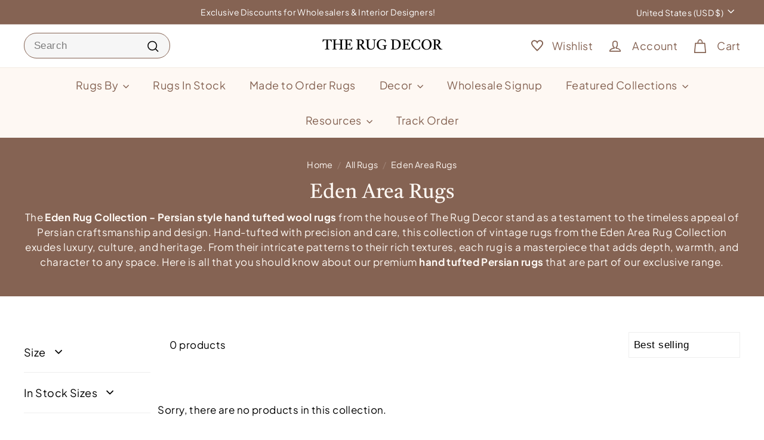

--- FILE ---
content_type: text/css
request_url: https://therugdecor.com/cdn/shop/t/45/assets/overrides.css?v=182987583823548808241769080393
body_size: 1235
content:
.type-banner{flex:1 0 100%}.footer__title{font-weight:700;font-size:var(--typeBaseSize)}.w-100{width:100%}.d-flex{display:flex!important}.flex-wrap{flex-wrap:wrap!important}.justify-content-center{justify-content:center!important}.justify-content-start{justify-content:start!important}.justify-content-end{justify-content:end!important}.justify-content-between{justify-content:space-between!important}.justify-content-evenly{justify-content:space-evenly!important}.align-items-center{align-items:center!important}.align-items-start{align-items:start!important}.align-items-end{align-items:end!important}.align-items-between{align-items:space-between!important}.align-items-evenly{align-items:space-evenly!important}input,textarea{border-radius:3px;border:1px solid var(--colorScheme3Text);background:#fff}.mt-2{margin-top:8px!important}.me-0{margin-right:0!important}.me-2{margin-right:8px!important}.me-3{margin-right:12px!important}.p-2{padding:8px!important}.product--page-area-cal{padding:18px;border-radius:6px;border:1px solid var(--colorScheme3Text);background:var(--colorScheme3Bg);color:var(--colorScheme3Text)}.product--page-area-cal .area-cal--title{margin-bottom:20px}.product--page-area-cal input{width:150px;margin:0 12px 10px 0}.product--page-area-cal .area-cal--btn{background:#000;color:#fff}.ship-date{width:100%}.ship-img{margin:0 auto;background:#fff;border:1px solid #856353;border-radius:3px;padding:6px}.ship-container{display:grid;align-content:center;justify-content:space-between;align-items:center;text-align:center;grid-template-columns:1fr 2fr 1fr 2fr 1fr;margin-top:15px;background:#fef8f3;padding:20px;border:1px solid #856353;border-radius:6px}.ship-arr{border-top:#856353 2px solid;padding:4px 50px 12px 55px;font-size:12px;color:#000;white-space:nowrap}.shipTitle{font-size:14px;font-weight:600;white-space:nowrap;margin:6px 0}.shipDate{font-size:12px;width:100%;text-align:center;white-space:nowrap}@media (max-width: 1580px){.ship-arr{padding:4px 20px 12px}}@media (max-width: 1286px){.shipDate{font-size:7px;width:90%}.shipTitle{font-size:8px;white-space:nowrap}.ship-arr{border-top:#856353 2px solid;padding:4px 9px 20px;font-size:7px}}.collection-hero--top{background:#856353;color:var(--colorScheme1Text);text-align:center}.collection-hero--top a{color:var(--colorScheme1Text)}.grid-product__title{display:-webkit-box;-webkit-line-clamp:3;-webkit-box-orient:vertical;overflow:hidden;font-size:16px}.grid-item__link{background-color:var(--colorScheme3Bg)!important;border-radius:10px!important}.grid-product:after{background-color:var(--colorScheme3Bg)!important}.grid-product__image-wrap{padding:10px!important}.grid__image-contain{border-radius:6px!important}@media (min-width: 512px){.grid__image-ratio--square{height:280px;min-height:280px;border-radius:6px}}@media (max-width: 512px){.grid-product__title{font-size:14px!important}.grid-product__image-wrap{padding:6px!important}#shopify-section-template--15791968682118__promo_grid_y3cLxC .page-width{padding:0}.product--page-area-cal>div{flex-wrap:wrap}.product--page-area-cal>div div,.product-block .icon-and-text{flex:1 1 100%}.product--page-area-cal input{width:100%}.loox-rating{font-size:12px}}.variant-button-wrap input[type=radio]:checked+label{background:#856353!important;color:#fff!important;box-shadow:0 0 0 2px #856353!important}.variant-button-wrap label{color:#856353!important;box-shadow:0 0 0 2px #856353!important}.no-products-message{width:100%;text-align:center}.product-tag__text{text-transform:capitalize}.collection-sidebar [id^=Product-content-]{max-height:300px!important;height:210px!important;overflow-y:scroll!important}.collection-sidebar [id^=Product-content-]::-webkit-scrollbar{width:6px}.collection-sidebar [id^=Product-content-]::-webkit-scrollbar-track{background:#f0f0f0;border-radius:4px}.collection-sidebar [id^=Product-content-]::-webkit-scrollbar-thumb{background:#999;border-radius:4px;transition:background .3s ease}.collection-sidebar [id^=Product-content-]::-webkit-scrollbar-thumb:hover{background:#555}@media (max-width: 768px){.collection-sidebar__group details{padding-right:18px;padding-left:18px}}.loading-indicator{position:absolute;top:50%;left:50%;transform:translate(-50%,-50%);display:flex;flex-direction:column;align-items:center;justify-content:center;padding:40px;text-align:center;z-index:100;width:100%;max-width:300px}.loading-spinner{width:100%;height:4.8px;display:inline-block;position:relative;background:#00000026;overflow:hidden}.loading-spinner:after{content:"";width:96px;height:4.8px;background:#000;position:absolute;top:0;left:0;box-sizing:border-box;animation:hitZak 1s linear infinite alternate}@keyframes hitZak{0%{left:0;transform:translate(-1%)}to{left:100%;transform:translate(-99%)}}@media (min-width: 2400px){.logo-bar .new-grid{flex-wrap:nowrap!important}.logo-bar .grid-item{flex:1 1 100%!important}}#shopify-block-AWUUyLzNiOGFEKzMyY__loox-rating{min-height:45px}#shopify-block-AOWxJYytDclR2RnBVd__loox_reviews_loox_snippets_widget_TyVwUR{min-height:91px}@media only screen and (min-width: 1401px){.product-single__sticky{min-height:720px}}.rug-calculator label:not(.variant__button-label):not(.text-label){margin-bottom:0;padding-bottom:0;display:block;color:var(--colorTextBody);font-size:var(--typeBaseSize);letter-spacing:var(--typeBaseSpacing);line-height:var(--typeBaseLineHeight)}.rug-calculator-bottom{padding-top:45px}.rug-calculator .btn{font-weight:600;margin-top:10px;min-width:110px;padding:11px 10px}.rug-calculator input,.rug-calculator select{width:100%;margin-top:10px;border-radius:3px;border:1px solid var(--colorScheme3Text);background-color:#fff;padding:8px 10px}.rug-calculator-row{display:flex;flex-wrap:wrap;gap:20px}.result-row{width:100%}.rug-calculator .result{margin-top:8px}.rug-calculator .collection-results{margin-top:24px;display:grid;grid-template-columns:repeat(3,1fr);gap:16px}.rug-calculator .collection-card{border:1px solid #ddd;border-radius:6px;padding:10px;text-align:center}.rug-calculator .collection-img{position:relative;padding-top:133%}.rug-calculator .collection-card img{width:auto;height:auto;position:absolute;top:0;right:0;bottom:0;left:0;max-width:100%;margin:auto}.rug-calculator .collection-card{display:flex;flex-direction:column}.rug-calculator .collection-title{margin-top:8px;font-weight:600}.rug-calculator .calc-box-row{grid-template-columns:1fr 1fr;gap:20px;display:grid}.rug-loader{display:flex;align-items:center;justify-content:center;flex-direction:column;padding:30px 0;position:relative}.rug-spinner{width:40px;height:40px;border:4px solid #e5e5e5;border-top-color:#000;border-radius:50%;animation:rugSpin .8s linear infinite}.result{display:none}.square .result-row .square-area,.rect .result-row .rect-area,.circle .result-row .circle-area{display:block}.rug-loader-text{margin-top:10px;font-size:14px;color:#555}@keyframes rugSpin{to{transform:rotate(360deg)}}@media (max-width: 768px){.rug-calculator .collection-results{grid-template-columns:1fr;margin-bottom:30px}.rug-calculator-row{display:block}.button-label span{display:none!important}.rug-calculator .btn{width:100%}#squareFields,#rectFields,#circleFields{padding-top:8px}.rug-calculator #resultTitle{margin-top:24px}.rug-calculator-bottom{padding-top:0}.rug-calculator #collectionResults:empty{margin-bottom:0}.rte h1,.rte h2,.rte h3,.rte h4,.rte h5,.rte h6{margin-top:10px;margin-bottom:10px}}
/*# sourceMappingURL=/cdn/shop/t/45/assets/overrides.css.map?v=182987583823548808241769080393 */


--- FILE ---
content_type: text/javascript
request_url: https://therugdecor.com/cdn/shop/t/45/assets/otg-collection-filter.js?v=54935649963310706141763614819
body_size: 5460
content:
import CollectionSidebar from"@archetype-themes/scripts/modules/collection-sidebar";document.addEventListener("DOMContentLoaded",function(){let form=document.querySelector(".filter-form");const grid=document.querySelector("[data-collection-grid]"),productGrid=document.querySelector(".products-grid"),productCountElement=document.querySelector(window.innerWidth<=768?"[data-collection-count]":".collection-filter__item--count"),sortSelect=document.querySelector("[data-default-sortby]");let mobileFiltersInPlace=!1,sidebar=document.querySelector("#CollectionSidebar"),filterBar=document.querySelector(".collection-filter"),filtersWrapper=document.querySelector(".filter-wrapper"),sidebarWrapper=document.querySelector("#CollectionSidebarFilterWrap"),inlineWrapper=document.querySelector("#CollectionInlineFilterWrap");const inStockCheckbox=document.querySelector("#tagInput-filter\\.v\\.availability-1"),outOfStockCheckbox=document.querySelector("#tagInput-filter\\.v\\.availability-2");let priceRangeElement=document.querySelector(".price-range"),minPriceInput,maxPriceInput,currentMinPrice=0,currentMaxPrice=7109.99;const productsPerPage=32;let currentPage=1,filteredProducts=[],allProducts=[],totalProductsFetched=0,isLoading=!1;const productCache=new Map,sizeRangeCache=new Map,inchesCache={},fetchPageSize=250;let fetchCurrentPage=1,isProductFetchingComplete=!1,isFetchingInProgress=!1;function showLoading(){if(isLoading=!0,productGrid){const loadingElement=document.createElement("div");loadingElement.className="loading-indicator",loadingElement.innerHTML='<div class="loading-spinner"></div><div>Loading products...</div>',productGrid.innerHTML="",window.getComputedStyle(productGrid).position==="static"&&(productGrid.style.position="relative",productGrid.style.height="400px"),productGrid.appendChild(loadingElement)}}function hideLoading(){isLoading=!1;const loadingElement=document.querySelector(".loading-indicator");loadingElement&&(productGrid.style.position="static",productGrid.style.height="100%",loadingElement.remove())}function cloneFiltersOnMobile(){if(window.innerWidth>768||mobileFiltersInPlace||!sidebarWrapper)return;const filtersWrapperEl=sidebarWrapper.querySelector(".filter-wrapper").cloneNode(!0);inlineWrapper.innerHTML="",inlineWrapper.append(filtersWrapperEl),form=filtersWrapperEl.querySelector(".filter-form"),form.querySelectorAll("input").forEach(input=>{input.addEventListener("change",()=>{currentPage=1,showLoading();const checkFetchingInterval=setInterval(()=>{isProductFetchingComplete&&(clearInterval(checkFetchingInterval),updateActiveFilters(),sidebar.close())},500)})}),mobileFiltersInPlace=!0}const SORT_OPTIONS={"best-selling":(a,b)=>b.sold_count-a.sold_count,"title-ascending":(a,b)=>a.title.localeCompare(b.title),"title-descending":(a,b)=>b.title.localeCompare(a.title),"price-ascending":(a,b)=>parseFloat(a.variants[0].price)-parseFloat(b.variants[0].price),"price-descending":(a,b)=>parseFloat(b.variants[0].price)-parseFloat(a.variants[0].price),"created-ascending":(a,b)=>new Date(a.created_at)-new Date(b.created_at),"created-descending":(a,b)=>new Date(b.created_at)-new Date(a.created_at)},SIZE_RANGES={"Size 1x1-2.5x14":[],"Size 2.6x6-2.7x20":[],"Size 3x1-3.7x15":[],"Size 4x1-4.11x14":[],"Size 5x5-5.9x15":[],"Size 6x6-6.8x15":[],"Size 7x7-7.11x15":[],"Size 8x8-8.10x16":[],"Size 9x9-9.9x15":[],"Size 10x10-10.5x16":[],"Size 11x11-11.6x15":[],"Size 12x12-12.5x16":[]};function convertToInches(sizeStr){if(inchesCache[sizeStr]!==void 0)return inchesCache[sizeStr];const[feet,inches]=sizeStr.split(".").map(Number),result=feet*12+(inches||0);return inchesCache[sizeStr]=result,result}function expandSizeRanges(sizeFilters){const cacheKey=sizeFilters.sort().join(",");if(sizeRangeCache.has(cacheKey))return sizeRangeCache.get(cacheKey);let expandedSizes=[...sizeFilters];return sizeFilters.forEach(sizeFilter=>{if(sizeFilter.includes("-")){const rangeMatch=sizeFilter.match(/[Ss]ize (\d+(?:\.\d+)?)x(\d+(?:\.\d+)?)-(\d+(?:\.\d+)?)x(\d+(?:\.\d+)?)/);if(rangeMatch){const[,startWidth,startHeight,endWidth,endHeight]=rangeMatch,startWidthInches=convertToInches(startWidth),startHeightInches=convertToInches(startHeight),endWidthInches=convertToInches(endWidth),endHeightInches=convertToInches(endHeight),sizeTags=new Set;allProducts.forEach(product=>{product.tags&&product.tags.forEach(tag=>{(tag.startsWith("Size ")||tag.startsWith("size "))&&sizeTags.add(tag)})}),sizeTags.forEach(tag=>{const sizeMatch=tag.match(/[Ss]ize (\d+(?:\.\d+)?)x(\d+(?:\.\d+)?)/);if(sizeMatch){const[,width,height]=sizeMatch,widthInches=convertToInches(width),heightInches=convertToInches(height);widthInches>=startWidthInches&&widthInches<=endWidthInches&&heightInches>=startHeightInches&&heightInches<=endHeightInches&&(expandedSizes.includes(tag)||expandedSizes.push(tag))}const specialSizeMatch=tag.match(/[Ss]ize (\d+(?:\.\d+)?)x(\d+(?:\.\d+)?) (\w+)/);if(specialSizeMatch){const[,width,height]=specialSizeMatch,widthInches=convertToInches(width),heightInches=convertToInches(height);widthInches>=startWidthInches&&widthInches<=endWidthInches&&heightInches>=startHeightInches&&heightInches<=endHeightInches&&(expandedSizes.includes(tag)||expandedSizes.push(tag))}})}}else SIZE_RANGES[sizeFilter]&&(expandedSizes=[...expandedSizes,...SIZE_RANGES[sizeFilter]])}),sizeRangeCache.set(cacheKey,expandedSizes),expandedSizes}function initializeFromURL(){const params=new URLSearchParams(window.location.search);currentPage=parseInt(params.get("page"))||1;const sortBy=params.get("sort_by");sortBy&&sortSelect&&(sortSelect.value=sortBy),["size","color","material","design","shape","collection","construction","pile","in-stock"].forEach(type=>{const values=params.getAll(`filter.${type}`);values.length&&values.forEach(value=>{const checkbox=form.querySelector(`input[name="${type}[]"][value="${value}"]`);checkbox&&(checkbox.checked=!0)})});const availabilityValues=params.getAll("filter.availability");inStockCheckbox&&(inStockCheckbox.checked=availabilityValues.includes("in_stock")),outOfStockCheckbox&&(outOfStockCheckbox.checked=availabilityValues.includes("out_of_stock"));const minPrice=params.get("filter.price.min"),maxPrice=params.get("filter.price.max");if(priceRangeElement&&priceRangeElement.noUiSlider){const minValue=parseFloat(minPrice||priceRangeElement.dataset.min||0),maxValue=parseFloat(maxPrice||priceRangeElement.dataset.max||7109.99);priceRangeElement.noUiSlider.set([minValue,maxValue]),currentMinPrice=minValue,currentMaxPrice=maxValue}}function updateURL(){const params=new URLSearchParams;currentPage>1&&params.set("page",currentPage),sortSelect&&sortSelect.value!=="best-selling"&&params.set("sort_by",sortSelect.value);const formData=new FormData(form);for(const[key,value]of formData.entries())if(value){const filterName=key.replace("[]","");params.append(`filter.${filterName}`,value)}inStockCheckbox&&inStockCheckbox.checked&&params.append("filter.availability","in_stock"),outOfStockCheckbox&&outOfStockCheckbox.checked&&params.append("filter.availability","out_of_stock"),currentMinPrice>0&&params.append("filter.price.min",currentMinPrice),currentMaxPrice<parseFloat(priceRangeElement?.dataset.max||7109.99)&&params.append("filter.price.max",currentMaxPrice);const newURL=`${window.location.pathname}${params.toString()?"?"+params.toString():""}`;window.history.pushState({path:newURL},"",newURL)}async function fetchAllProducts(){isFetchingInProgress=!0,hasUrlParameters()&&showLoading();let url=`${window.location.pathname}/products.json?limit=${fetchPageSize}&page=${fetchCurrentPage}`;try{let response;do{response=await fetch(url);const data=await response.json();if(allProducts=[...allProducts,...data.products],totalProductsFetched+=data.products.length,fetchCurrentPage++,data.products.length<fetchPageSize)break;url=`${window.location.pathname}/products.json?limit=${fetchPageSize}&page=${fetchCurrentPage}`}while(response.ok&&response.status===200);filteredProducts=allProducts,isProductFetchingComplete=!0,isFetchingInProgress=!1,hideLoading(),hasUrlParameters()&&(initializeFromURL(),updateActiveFilters())}catch{grid.innerHTML='<div class="error-message">Error loading products. Please try again.</div>',isFetchingInProgress=!1}}function getActiveFilters(){const formData=new FormData(form),filters={};["color","material","design","shape","collection","construction","pile","in-stock"].forEach(filterType=>{const values=formData.getAll(`${filterType}[]`);values.length&&(filters[filterType]=values)});const sizeValues=formData.getAll("size[]");sizeValues.length&&(filters.size=sizeValues);const availability=[];return inStockCheckbox&&inStockCheckbox.checked&&availability.push("in_stock"),outOfStockCheckbox&&outOfStockCheckbox.checked&&availability.push("out_of_stock"),availability.length&&(filters.availability=availability),(currentMinPrice>0||currentMaxPrice<parseFloat(priceRangeElement?.dataset.max||7109.99))&&(filters.price={min:currentMinPrice,max:currentMaxPrice}),filters}function updateProductCount(count){productCountElement&&(productCountElement.textContent=`${count} products`)}function sortProducts(products,sortBy){const sortFn=SORT_OPTIONS[sortBy];return sortFn?[...products].sort(sortFn):products}function applyFiltersAndSort(){const formData=new FormData(form),filters={};["color","material","design","shape","collection","construction","pile","in-stock"].forEach(filterType=>{const values=formData.getAll(`${filterType}[]`);values.length&&(filters[filterType]=values)});const sizeValues=formData.getAll("size[]");sizeValues.length&&(filters.size=expandSizeRanges(sizeValues)),filteredProducts=allProducts.filter(product=>Object.entries(filters).every(([filterType,filterValues])=>{switch(filterType){case"size":case"color":case"design":case"material":case"shape":case"collection":case"construction":case"pile":return filterValues.some(value=>product.tags&&product.tags.includes(value));case"product_type":return filterValues.some(value=>product.product_type&&product.product_type===value);case"in-stock":return product.tags&&product.tags.includes("In Stock")&&filterValues.some(value=>{if(!product.tags.includes(value))return!1;const size=value.replace("Size ","").trim();return product.variants.some(variant=>variant.option1===size&&variant.available)});case"availability":if(filterValues.length===2||filterValues.length===0)return!0;const isInStock=product.variants.some(variant=>variant.available);return!!(filterValues.includes("in_stock")&&isInStock||filterValues.includes("out_of_stock")&&!isInStock);case"price":let productPrice=1/0;return product.variants.forEach(variant=>{const price=parseFloat(variant.price);price<productPrice&&(productPrice=price)}),productPrice>=filterValues.min&&productPrice<=filterValues.max;default:return filterValues.some(value=>product[filterType]&&product[filterType].includes(value))}})),sortSelect&&(filteredProducts=sortProducts(filteredProducts,sortSelect.value)),updateURL(),updateProductCount(filteredProducts.length),setTimeout(()=>{hideLoading(),displayProductsForCurrentPage()},500)}const activeFiltersContainer=document.createElement("div");activeFiltersContainer.className="active-filters",form.insertAdjacentElement("beforebegin",activeFiltersContainer);function updateActiveFilters(){const formData=new FormData(form),activeFilters=[];if(["size","color","material","design","shape","collection","construction","pile","in-stock"].forEach(filterType=>{formData.getAll(`${filterType}[]`).forEach(value=>{activeFilters.push({type:filterType,value})})}),inStockCheckbox&&inStockCheckbox.checked&&activeFilters.push({type:"availability",value:"In stock"}),outOfStockCheckbox&&outOfStockCheckbox.checked&&activeFilters.push({type:"availability",value:"Out of stock"}),(currentMinPrice>0||currentMaxPrice<parseFloat(priceRangeElement?.dataset.max||7109.99))&&activeFilters.push({type:"price",value:`$${currentMinPrice.toFixed(2)} - $${currentMaxPrice.toFixed(2)}`}),activeFilters.length>0){const html=`
        <ul class="no-bullets tag-list tag-list--active-tags">
          ${activeFilters.map(filter=>`
            <li class="tag tag--remove">
              <a href="#" class="btn btn--small js-no-transition" data-filter-type="${filter.type}" data-filter-value="${filter.value}">
                ${filter.value}
              </a>
              <svg xmlns="http://www.w3.org/2000/svg" aria-hidden="true" focusable="false" role="presentation" class="icon icon-close" viewBox="0 0 64 64" width="12" height="12">
                <path d="M19 17.61l27.12 27.13m0-27.13L19 44.74" fill="none" stroke="currentColor" stroke-width="2"/>
              </svg>
            </li>
          `).join("")}
        </ul>
      `;activeFiltersContainer.innerHTML=html,activeFiltersContainer.querySelectorAll(".tag--remove a").forEach(link=>{link.addEventListener("click",e=>{e.preventDefault();const filterType=e.currentTarget.dataset.filterType,filterValue=e.currentTarget.dataset.filterValue,checkbox=form.querySelector(`input[name="${filterType}[]"][value="${filterValue}"]`);if(checkbox){checkbox.checked=!1;const tagElement=e.currentTarget.closest(".tag--remove");tagElement&&tagElement.remove(),showLoading(),applyFiltersAndSort()}})})}else activeFiltersContainer.innerHTML="";applyFiltersAndSort()}function hasUrlParameters(){const params=new URLSearchParams(window.location.search);return Array.from(params.keys()).some(key=>key.startsWith("filter.")||key==="sort_by"||key==="page")}form&&grid&&(fetchAllProducts(),initializeAvailabilityFilter(),form.querySelectorAll("input").forEach(input=>{input.addEventListener("change",()=>{currentPage=1,showLoading();const checkFetchingInterval=setInterval(()=>{isProductFetchingComplete&&(clearInterval(checkFetchingInterval),updateActiveFilters())},500)})}),sortSelect&&sortSelect.addEventListener("change",()=>{currentPage=1,applyFiltersAndSort()}),window.addEventListener("popstate",()=>{initializeFromURL(),applyFiltersAndSort()}),cloneFiltersOnMobile(),sidebar=new CollectionSidebar);function generatePaginationHTML(totalPages){const baseUrl=window.location.origin+window.location.pathname;let html='<div class="pagination">';currentPage>1&&(html+=`
        <span class="prev">
          <a href="#" data-page="${currentPage-1}" title="Previous" class="btn btn--large btn--circle btn--icon">
            <svg xmlns="http://www.w3.org/2000/svg" aria-hidden="true" focusable="false" role="presentation" class="icon icon-chevron-left" viewBox="0 0 284.49 498.98" fill="currentColor" width="20" height="20">
              <path d="M249.49 0a35 35 0 0 1 24.75 59.75L84.5 249.49l189.74 189.74a35.002 35.002 0 1 1-49.5 49.5L10.25 274.24a35 35 0 0 1 0-49.5L224.74 10.25A34.89 34.89 0 0 1 249.49 0"></path>
            </svg>
            <span class="icon__fallback-text visually-hidden">Previous</span>
          </a>
        </span>
      `);for(let i=1;i<=totalPages;i++)i===1||i===totalPages||i>=currentPage-2&&i<=currentPage+2?i===currentPage?html+=`<span class="page current">${i}</span>`:html+=`
            <span class="page">
              <a href="${baseUrl}?page=${i}" data-page="${i}">${i}</a>
            </span>
          `:(i===currentPage-3&&currentPage>4||i===currentPage+3&&currentPage<totalPages-3)&&(html+='<span class="page">\u2026</span>');return currentPage<totalPages&&(html+=`
        <span class="next">
          <a href="#" data-page="${currentPage+1}" title="Next" class="btn btn--large btn--circle btn--icon">
            <svg xmlns="http://www.w3.org/2000/svg" aria-hidden="true" focusable="false" role="presentation" class="icon icon-chevron-right" viewBox="0 0 284.49 498.98" fill="currentColor" width="20" height="20">
              <path d="M35 498.98a35 35 0 0 1-24.75-59.75l189.74-189.74L10.25 59.75a35.002 35.002 0 0 1 49.5-49.5l214.49 214.49a35 35 0 0 1 0 49.5L59.75 488.73A34.89 34.89 0 0 1 35 498.98"></path>
            </svg>
            <span class="icon__fallback-text visually-hidden">Next</span>
          </a>
        </span>
      `),html+="</div>",html}function attachPaginationEventListeners(){document.querySelectorAll(".pagination a[data-page]").forEach(link=>{link.addEventListener("click",e=>{e.preventDefault(),currentPage=parseInt(e.currentTarget.dataset.page),updateURL(),displayProductsForCurrentPage(),grid.scrollIntoView({behavior:"smooth"})})})}function displayProductsForCurrentPage(){const startIndex=(currentPage-1)*productsPerPage,endIndex=startIndex+productsPerPage,productsToShow=filteredProducts.slice(startIndex,endIndex);if(!productGrid)return;let gridHTML="";if(productsToShow.length===0)gridHTML=`<div class="no-products-message">
          <div class="no-products-icon">
            <svg
              xmlns="http://www.w3.org/2000/svg"
              aria-hidden="true"
              focusable="false"
              role="presentation"
              class="icon-bag icon--line"
              viewBox="0 0 64 64"
              width="64"
              height="64"
            >
              <path
                d="M24.23 18c0-7.75 3.92-14 8.75-14s8.74 6.29 8.74 14m-26.98 0h36.51l3.59 36.73h-43.7Z"
                fill="none"
                stroke="#aaa"
              />
            </svg>
          </div>
          <p><strong>No Products Found</strong></p>
          <p>Please try changing the filters or come back later.</p>
        </div>`;else{gridHTML=productsToShow.map(product=>generateProductCard(product)).join("");const totalPages=Math.ceil(filteredProducts.length/productsPerPage);gridHTML+=generatePaginationHTML(totalPages)}productGrid.innerHTML=gridHTML,attachPaginationEventListeners()}function generateProductCard(product){const imageUrl=product.images[0]?.src||"default-image-url",existingCard=document.querySelector(`[data-product-id="${product.id}"]`),customLabel=existingCard?.dataset.customLabel||"",reviewsCount=existingCard?.dataset.reviewsCount||"0",rating=existingCard?.dataset.rating||"0",hasMultipleVariants=product.variants&&product.variants.length>1;let sortedVariants=[...product.variants];hasMultipleVariants&&sortedVariants.sort((a,b)=>parseFloat(a.price)-parseFloat(b.price));const lowestVariant=sortedVariants[0],highestVariant=sortedVariants[sortedVariants.length-1],lowestPrice=lowestVariant?parseFloat(lowestVariant.price).toFixed(2):"0.00",highestPrice=highestVariant?parseFloat(highestVariant.price).toFixed(2):"0.00";let priceDisplay;!hasMultipleVariants||lowestPrice===highestPrice?priceDisplay=formatMoney(lowestPrice):priceDisplay=`${formatMoney(lowestPrice)} - ${formatMoney(highestPrice)}`;let hasDiscount=!1,lowestComparePrice=null,highestComparePrice=null;for(const variant of sortedVariants)if(variant.compare_at_price&&parseFloat(variant.compare_at_price)>parseFloat(variant.price)){hasDiscount=!0;const comparePrice=parseFloat(variant.compare_at_price).toFixed(2);(lowestComparePrice===null||comparePrice<lowestComparePrice)&&(lowestComparePrice=comparePrice),(highestComparePrice===null||comparePrice>highestComparePrice)&&(highestComparePrice=comparePrice)}let compareAtPriceDisplay="";hasDiscount&&(lowestComparePrice===highestComparePrice?compareAtPriceDisplay=`<span class="grid-product__price--original">${formatMoney(lowestComparePrice)}</span>`:compareAtPriceDisplay=`<span class="grid-product__price--original">${formatMoney(highestComparePrice)} - ${formatMoney(lowestComparePrice)}</span>`);const availability=sortedVariants.some(variant=>variant.available)?"In stock":"Sold out";return`
      <div class="grid-item grid-product grid-product-image-breathing-room--false">
        <div class="product-grid-item" data-product-handle="${product.handle}" data-product-id="${product.id}" data-product-grid-item="" data-custom-label="${customLabel}" data-reviews-count="${reviewsCount}" data-rating="${rating}">
            <div class="grid-item__content">
                <div class="grid-product__actions">
                    <is-land on:idle="" ready="">
                      <quick-shop>
                        <tool-tip-trigger class="tool-tip-trigger" data-tool-tip="QuickShop" data-tool-tip-classes="quick-shop-modal">
                          <span class="tool-tip-trigger__content" data-tool-tip-trigger-content=""></span>
                    
                          <button type="button" class="btn btn--circle btn--icon quick-product__btn js-modal-open-quick-modal-6718726045830 small--hide" title="Quick shop" data-handle="${product.handle}">
                            <svg xmlns="http://www.w3.org/2000/svg" aria-hidden="true" focusable="false" role="presentation" class="icon icon-search icon--line" viewBox="0 0 64 64" width="20" height="20">
                              <path d="M47.16 28.58A18.58 18.58 0 1 1 28.58 10a18.58 18.58 0 0 1 18.58 18.58M54 54 41.94 42" stroke-miterlimit="10" fill="none" stroke="currentColor"></path>
                            </svg>
                    
                            <span class="icon__fallback-text visually-hidden">Quick shop</span>
                          </button>
                        </tool-tip-trigger>
                    
                        <script type="module">
                          import 'components/tool-tip-trigger'
                        <\/script>
                      </quick-shop>
                    
                      <script type="module">
                        import 'components/quick-shop'
                      <\/script>
                    </is-land>
                    <is-land on:idle="" ready="">
                      <quick-add>
                        <tool-tip-trigger class="tool-tip-trigger" data-tool-tip="QuickAdd" data-tool-tip-classes="quick-add-modal">
                          <span class="tool-tip-trigger__content" data-tool-tip-trigger-content=""></span>
                    
                          <button type="button" class="text-link quick-add-btn js-quick-add-form js-modal-open-quick-add" title="Add to cart">
                            <span class="btn btn--circle btn--icon">
                              <svg xmlns="http://www.w3.org/2000/svg" aria-hidden="true" focusable="false" role="presentation" class="icon icon-plus icon--line" viewBox="0 0 64 64" width="20" height="20">
                                <path d="M32 9v46m23-23H9" fill="none" stroke="currentColor"></path>
                              </svg>
                    
                              <span class="icon__fallback-text visually-hidden">Add to cart</span>
                            </span>
                          </button>
                        </tool-tip-trigger>
                    
                        <script type="module">
                          import 'components/tool-tip-trigger'
                        <\/script>
                      </quick-add>
                    
                      <script type="module">
                        import 'components/quick-add'
                      <\/script>
                    </is-land>
                </div>
                <a href="/products/${product.handle}" class="grid-item__link">
                    <div class="grid-product__image-wrap">
                      ${hasDiscount?`
                      <div class="grid-product__tags">
                        <div class="grid-product__tag grid-product__tag--sale">Sale</div>
                      </div>`:""}
                      <div class="grid__image-ratio grid__image-ratio--square">
                        <img src="${imageUrl}" alt="${product.title}" class=" grid__image-contain image-style--square image-element" loading="lazy" data-animate="fadein"/>
                      </div>
                    </div>
                    <div class="grid-item__meta">
                        <div class="grid-item__meta-main">
                            <div class="grid-product__title">${product.title}</div>
                            <div class="loox-rating" data-id="${product.id}" data-rating="${rating}" data-raters="${reviewsCount}"></div>
                        </div>
                        <div class="grid-item__meta-secondary">
                            <div class="grid-product__price">
                                <span class="grid-product__price--current">
                                    <span aria-hidden="true" class="grid-product__price--from">
                                      ${priceDisplay}
                                    </span>
                                </span>
                                ${compareAtPriceDisplay}
                            </div>
                        </div>
                    </div>
                </a>
            </div>
        </div>
    </div>
    `}function initializePriceRangeFilter(){if(!priceRangeElement)return;const priceSlider=priceRangeElement.querySelector(".noUi-target");if(minPriceInput=priceRangeElement.querySelector(".price-range__input-min"),maxPriceInput=priceRangeElement.querySelector(".price-range__input-max"),!priceSlider||!priceSlider.noUiSlider)return;const minPriceDefault=parseFloat(priceRangeElement.dataset.min||0),maxPriceDefault=parseFloat(priceRangeElement.dataset.max||7109.99);currentMinPrice=minPriceDefault,currentMaxPrice=maxPriceDefault,priceSlider.noUiSlider.on("update",function(values){currentMinPrice=parseFloat(values[0]),currentMaxPrice=parseFloat(values[1]),minPriceInput&&(minPriceInput.value=currentMinPrice),maxPriceInput&&(maxPriceInput.value=currentMaxPrice),clearTimeout(window.priceFilterTimeout),window.priceFilterTimeout=setTimeout(()=>{currentPage=1,applyFiltersAndSort()},500)})}function initializeAvailabilityFilter(){inStockCheckbox&&inStockCheckbox.addEventListener("change",()=>{currentPage=1,showLoading();const checkFetchingInterval=setInterval(()=>{isProductFetchingComplete&&(clearInterval(checkFetchingInterval),applyFiltersAndSort())},500)}),outOfStockCheckbox&&outOfStockCheckbox.addEventListener("change",()=>{currentPage=1,showLoading();const checkFetchingInterval=setInterval(()=>{isProductFetchingComplete&&(clearInterval(checkFetchingInterval),applyFiltersAndSort())},500)})}function formatMoney(amount){const parsedAmount=parseFloat(amount);return isNaN(parsedAmount)?"":`$${parsedAmount.toFixed(2)}`}});
//# sourceMappingURL=/cdn/shop/t/45/assets/otg-collection-filter.js.map?v=54935649963310706141763614819
